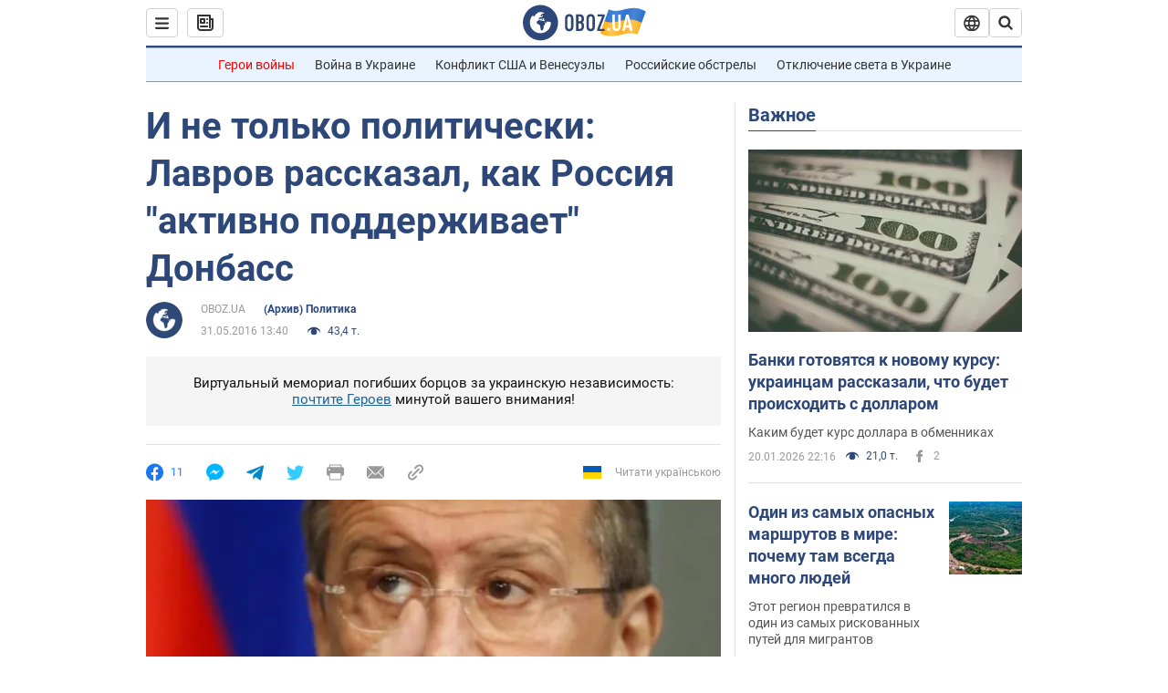

--- FILE ---
content_type: application/x-javascript; charset=utf-8
request_url: https://servicer.idealmedia.io/1418748/1?nocmp=1&sessionId=6970b9e8-0c426&sessionPage=1&sessionNumberWeek=1&sessionNumber=1&scale_metric_1=64.00&scale_metric_2=256.00&scale_metric_3=100.00&cbuster=176899530459588268425&pvid=3b7b2b95-dd81-4043-ae06-e89fd8971f3b&implVersion=11&lct=1763555100&mp4=1&ap=1&consentStrLen=0&wlid=e6121974-9b83-4278-af2f-b6290b5c36af&uniqId=02d7b&niet=4g&nisd=false&evt=%5B%7B%22event%22%3A1%2C%22methods%22%3A%5B1%2C2%5D%7D%2C%7B%22event%22%3A2%2C%22methods%22%3A%5B1%2C2%5D%7D%5D&pv=5&jsv=es6&dpr=1&hashCommit=cbd500eb&apt=2016-05-31T13%3A40%3A00&tfre=3485&w=0&h=1&tl=150&tlp=1&sz=0x1&szp=1&szl=1&cxurl=https%3A%2F%2Fnews.obozrevatel.com%2Fpolitics%2F06924-i-ne-tolko-politicheski-lavrov-rasskazal-kak-rossiya-aktivno-podderzhivaet-donbass.htm&ref=&lu=https%3A%2F%2Fnews.obozrevatel.com%2Fpolitics%2F06924-i-ne-tolko-politicheski-lavrov-rasskazal-kak-rossiya-aktivno-podderzhivaet-donbass.htm
body_size: 903
content:
var _mgq=_mgq||[];
_mgq.push(["IdealmediaLoadGoods1418748_02d7b",[
["champion.com.ua","11963754","1","Сабо назвав майбутню зірку київського Динамо","Екстренер Динамо та збірної України Йожеф Сабо вважає, що нападник \"біло-синіх\" Матвій Пономаренко зможе закріпитися в основному складі команди та має гарне майбутнє","0","","","","PG4mnbcxE7a3cs3A33t3m9f5IpO2z5lV8ch2-skOCsBKLdfngGlto9qxGjRgYmxhJP9NESf5a0MfIieRFDqB_Kldt0JdlZKDYLbkLtP-Q-UqzX1nY_fqGCtJfkvmqWgW",{"i":"https://s-img.idealmedia.io/n/11963754/45x45/423x0x1075x1075/aHR0cDovL2ltZ2hvc3RzLmNvbS90LzY4NzA0MS80OGQ1ODNmOWFmY2EyMGFlOThmM2FmYTM1MDA2ODIyYy5qcGVn.webp?v=1768995304-GeKcnA272uMH-_dPWprqFLGs2M48BmTqKmBzR7LoCfM","l":"https://clck.idealmedia.io/pnews/11963754/i/1298901/pp/1/1?h=PG4mnbcxE7a3cs3A33t3m9f5IpO2z5lV8ch2-skOCsBKLdfngGlto9qxGjRgYmxhJP9NESf5a0MfIieRFDqB_Kldt0JdlZKDYLbkLtP-Q-UqzX1nY_fqGCtJfkvmqWgW&utm_campaign=obozrevatel.com&utm_source=obozrevatel.com&utm_medium=referral&rid=3aeea8c2-f6bd-11f0-9960-d404e6f97680&tt=Direct&att=3&afrd=296&iv=11&ct=1&gdprApplies=0&muid=q0l46Xhqsyz3&st=-300&mp4=1&h2=RGCnD2pppFaSHdacZpvmnoTb7XFiyzmF87A5iRFByjsgNjusZyjGo1rMnMT1hEiOhumDt6a8mN7o5CH77ZLjIg**","adc":[],"sdl":0,"dl":"","category":"Спорт","dbbr":0,"bbrt":0,"type":"e","media-type":"static","clicktrackers":[],"cta":"Читати далі","cdt":"","tri":"3aeeb7e0-f6bd-11f0-9960-d404e6f97680","crid":"11963754"}],],
{"awc":{},"dt":"desktop","ts":"","tt":"Direct","isBot":1,"h2":"RGCnD2pppFaSHdacZpvmnoTb7XFiyzmF87A5iRFByjsgNjusZyjGo1rMnMT1hEiOhumDt6a8mN7o5CH77ZLjIg**","ats":0,"rid":"3aeea8c2-f6bd-11f0-9960-d404e6f97680","pvid":"3b7b2b95-dd81-4043-ae06-e89fd8971f3b","iv":11,"brid":32,"muidn":"q0l46Xhqsyz3","dnt":2,"cv":2,"afrd":296,"consent":true,"adv_src_id":39175}]);
_mgqp();
